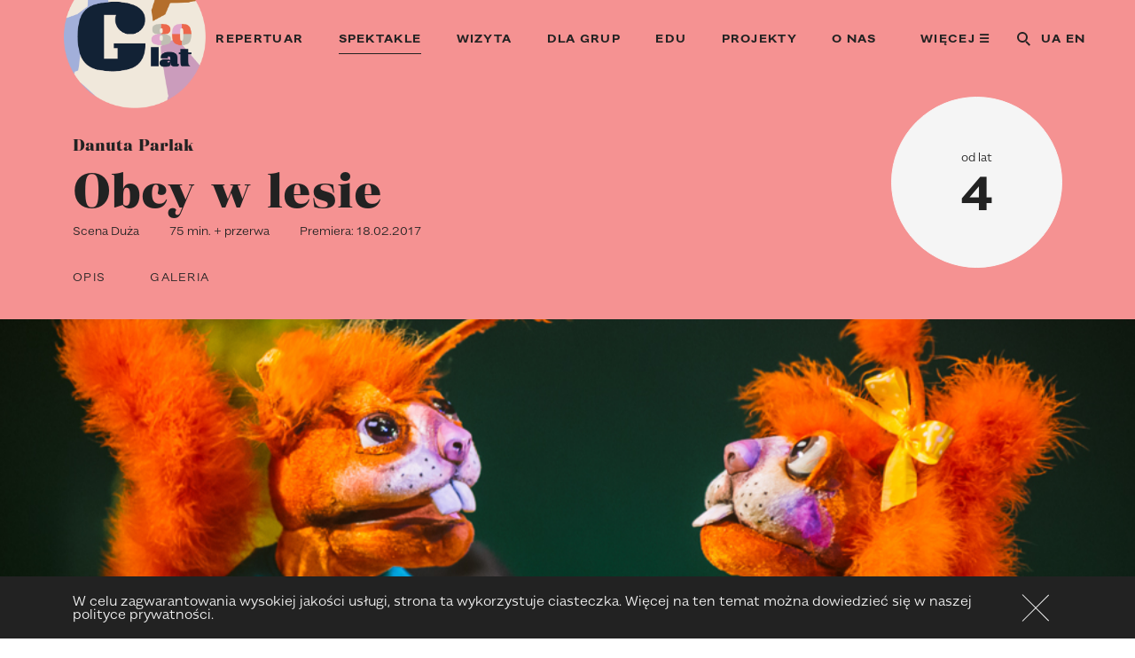

--- FILE ---
content_type: text/html; charset=UTF-8
request_url: https://teatrguliwer.pl/spektakl/obcy-w-lesie/
body_size: 12713
content:
<!DOCTYPE html>
<html dir="ltr" lang="pl-PL" prefix="og: https://ogp.me/ns#">
<head>
	<meta charset="utf-8">
	<meta http-equiv="X-UA-Compatible" content="IE=edge,chrome=1">
	<meta name="description" content="">
	<meta name="viewport" content="width=device-width, initial-scale=1">
	<title>Obcy w lesie - Teatr Lalek Guliwer</title>

		<!-- All in One SEO 4.9.1.1 - aioseo.com -->
	<meta name="description" content="„Obcy w lesie” to historia o mieszkańcach lasu zaniepokojonych pojawieniem się w okolicy kogoś nowego. Ciąg niefortunnych zdarzeń wzbudza w bohaterach nieufność i niechęć do tajemniczego, nieproszonego gościa. Kim jest obcy? I czy to on winny jest wszystkich zdarzeniom, które przytrafiają się leśnym zwierzętom?" />
	<meta name="robots" content="max-image-preview:large" />
	<link rel="canonical" href="https://teatrguliwer.pl/spektakl/obcy-w-lesie/" />
	<meta name="generator" content="All in One SEO (AIOSEO) 4.9.1.1" />
		<meta property="og:locale" content="pl_PL" />
		<meta property="og:site_name" content="Teatr Lalek Guliwer - Instytucja Kulturym.st. Warszawy" />
		<meta property="og:type" content="article" />
		<meta property="og:title" content="Obcy w lesie - Teatr Lalek Guliwer" />
		<meta property="og:description" content="„Obcy w lesie” to historia o mieszkańcach lasu zaniepokojonych pojawieniem się w okolicy kogoś nowego. Ciąg niefortunnych zdarzeń wzbudza w bohaterach nieufność i niechęć do tajemniczego, nieproszonego gościa. Kim jest obcy? I czy to on winny jest wszystkich zdarzeniom, które przytrafiają się leśnym zwierzętom?" />
		<meta property="og:url" content="https://teatrguliwer.pl/spektakl/obcy-w-lesie/" />
		<meta property="article:published_time" content="2019-11-21T15:49:14+00:00" />
		<meta property="article:modified_time" content="2025-02-17T21:07:09+00:00" />
		<meta name="twitter:card" content="summary_large_image" />
		<meta name="twitter:title" content="Obcy w lesie - Teatr Lalek Guliwer" />
		<meta name="twitter:description" content="„Obcy w lesie” to historia o mieszkańcach lasu zaniepokojonych pojawieniem się w okolicy kogoś nowego. Ciąg niefortunnych zdarzeń wzbudza w bohaterach nieufność i niechęć do tajemniczego, nieproszonego gościa. Kim jest obcy? I czy to on winny jest wszystkich zdarzeniom, które przytrafiają się leśnym zwierzętom?" />
		<script type="application/ld+json" class="aioseo-schema">
			{"@context":"https:\/\/schema.org","@graph":[{"@type":"BreadcrumbList","@id":"https:\/\/teatrguliwer.pl\/spektakl\/obcy-w-lesie\/#breadcrumblist","itemListElement":[{"@type":"ListItem","@id":"https:\/\/teatrguliwer.pl#listItem","position":1,"name":"Home","item":"https:\/\/teatrguliwer.pl","nextItem":{"@type":"ListItem","@id":"https:\/\/teatrguliwer.pl\/spektakle\/#listItem","name":"Spektakle"}},{"@type":"ListItem","@id":"https:\/\/teatrguliwer.pl\/spektakle\/#listItem","position":2,"name":"Spektakle","item":"https:\/\/teatrguliwer.pl\/spektakle\/","nextItem":{"@type":"ListItem","@id":"https:\/\/teatrguliwer.pl\/tag\/tajemnica\/#listItem","name":"tajemnica"},"previousItem":{"@type":"ListItem","@id":"https:\/\/teatrguliwer.pl#listItem","name":"Home"}},{"@type":"ListItem","@id":"https:\/\/teatrguliwer.pl\/tag\/tajemnica\/#listItem","position":3,"name":"tajemnica","item":"https:\/\/teatrguliwer.pl\/tag\/tajemnica\/","nextItem":{"@type":"ListItem","@id":"https:\/\/teatrguliwer.pl\/spektakl\/obcy-w-lesie\/#listItem","name":"Obcy w lesie"},"previousItem":{"@type":"ListItem","@id":"https:\/\/teatrguliwer.pl\/spektakle\/#listItem","name":"Spektakle"}},{"@type":"ListItem","@id":"https:\/\/teatrguliwer.pl\/spektakl\/obcy-w-lesie\/#listItem","position":4,"name":"Obcy w lesie","previousItem":{"@type":"ListItem","@id":"https:\/\/teatrguliwer.pl\/tag\/tajemnica\/#listItem","name":"tajemnica"}}]},{"@type":"Organization","@id":"https:\/\/teatrguliwer.pl\/#organization","name":"Teatr Lalek Guliwer","description":"Instytucja Kulturym.st. Warszawy","url":"https:\/\/teatrguliwer.pl\/"},{"@type":"WebPage","@id":"https:\/\/teatrguliwer.pl\/spektakl\/obcy-w-lesie\/#webpage","url":"https:\/\/teatrguliwer.pl\/spektakl\/obcy-w-lesie\/","name":"Obcy w lesie - Teatr Lalek Guliwer","description":"\u201eObcy w lesie\u201d to historia o mieszka\u0144cach lasu zaniepokojonych pojawieniem si\u0119 w okolicy kogo\u015b nowego. Ci\u0105g niefortunnych zdarze\u0144 wzbudza w bohaterach nieufno\u015b\u0107 i niech\u0119\u0107 do tajemniczego, nieproszonego go\u015bcia. Kim jest obcy? I czy to on winny jest wszystkich zdarzeniom, kt\u00f3re przytrafiaj\u0105 si\u0119 le\u015bnym zwierz\u0119tom?","inLanguage":"pl-PL","isPartOf":{"@id":"https:\/\/teatrguliwer.pl\/#website"},"breadcrumb":{"@id":"https:\/\/teatrguliwer.pl\/spektakl\/obcy-w-lesie\/#breadcrumblist"},"image":{"@type":"ImageObject","url":"https:\/\/teatrguliwer.pl\/wp-content\/uploads\/2019\/11\/Obcy-w-lesie-fot_Bartek_Warzecha_Te_8406.jpg","@id":"https:\/\/teatrguliwer.pl\/spektakl\/obcy-w-lesie\/#mainImage","width":1000,"height":667},"primaryImageOfPage":{"@id":"https:\/\/teatrguliwer.pl\/spektakl\/obcy-w-lesie\/#mainImage"},"datePublished":"2019-11-21T16:49:14+01:00","dateModified":"2025-02-17T22:07:09+01:00"},{"@type":"WebSite","@id":"https:\/\/teatrguliwer.pl\/#website","url":"https:\/\/teatrguliwer.pl\/","name":"Teatr Lalek Guliwer","description":"Instytucja Kulturym.st. Warszawy","inLanguage":"pl-PL","publisher":{"@id":"https:\/\/teatrguliwer.pl\/#organization"}}]}
		</script>
		<!-- All in One SEO -->

<link rel="alternate" href="https://teatrguliwer.pl/uk/spektakl/%d1%87%d1%83%d0%b6%d0%b8%d0%b9-%d1%83-%d0%bb%d1%96%d1%81%d1%96/" hreflang="uk" />
<link rel="alternate" href="https://teatrguliwer.pl/spektakl/obcy-w-lesie/" hreflang="pl" />
<link rel="alternate" href="https://teatrguliwer.pl/en/show/a-stranger-in-the-woods/" hreflang="en" />
<style id='wp-img-auto-sizes-contain-inline-css' type='text/css'>
img:is([sizes=auto i],[sizes^="auto," i]){contain-intrinsic-size:3000px 1500px}
/*# sourceURL=wp-img-auto-sizes-contain-inline-css */
</style>
<style id='wp-block-library-inline-css' type='text/css'>
:root{--wp-block-synced-color:#7a00df;--wp-block-synced-color--rgb:122,0,223;--wp-bound-block-color:var(--wp-block-synced-color);--wp-editor-canvas-background:#ddd;--wp-admin-theme-color:#007cba;--wp-admin-theme-color--rgb:0,124,186;--wp-admin-theme-color-darker-10:#006ba1;--wp-admin-theme-color-darker-10--rgb:0,107,160.5;--wp-admin-theme-color-darker-20:#005a87;--wp-admin-theme-color-darker-20--rgb:0,90,135;--wp-admin-border-width-focus:2px}@media (min-resolution:192dpi){:root{--wp-admin-border-width-focus:1.5px}}.wp-element-button{cursor:pointer}:root .has-very-light-gray-background-color{background-color:#eee}:root .has-very-dark-gray-background-color{background-color:#313131}:root .has-very-light-gray-color{color:#eee}:root .has-very-dark-gray-color{color:#313131}:root .has-vivid-green-cyan-to-vivid-cyan-blue-gradient-background{background:linear-gradient(135deg,#00d084,#0693e3)}:root .has-purple-crush-gradient-background{background:linear-gradient(135deg,#34e2e4,#4721fb 50%,#ab1dfe)}:root .has-hazy-dawn-gradient-background{background:linear-gradient(135deg,#faaca8,#dad0ec)}:root .has-subdued-olive-gradient-background{background:linear-gradient(135deg,#fafae1,#67a671)}:root .has-atomic-cream-gradient-background{background:linear-gradient(135deg,#fdd79a,#004a59)}:root .has-nightshade-gradient-background{background:linear-gradient(135deg,#330968,#31cdcf)}:root .has-midnight-gradient-background{background:linear-gradient(135deg,#020381,#2874fc)}:root{--wp--preset--font-size--normal:16px;--wp--preset--font-size--huge:42px}.has-regular-font-size{font-size:1em}.has-larger-font-size{font-size:2.625em}.has-normal-font-size{font-size:var(--wp--preset--font-size--normal)}.has-huge-font-size{font-size:var(--wp--preset--font-size--huge)}.has-text-align-center{text-align:center}.has-text-align-left{text-align:left}.has-text-align-right{text-align:right}.has-fit-text{white-space:nowrap!important}#end-resizable-editor-section{display:none}.aligncenter{clear:both}.items-justified-left{justify-content:flex-start}.items-justified-center{justify-content:center}.items-justified-right{justify-content:flex-end}.items-justified-space-between{justify-content:space-between}.screen-reader-text{border:0;clip-path:inset(50%);height:1px;margin:-1px;overflow:hidden;padding:0;position:absolute;width:1px;word-wrap:normal!important}.screen-reader-text:focus{background-color:#ddd;clip-path:none;color:#444;display:block;font-size:1em;height:auto;left:5px;line-height:normal;padding:15px 23px 14px;text-decoration:none;top:5px;width:auto;z-index:100000}html :where(.has-border-color){border-style:solid}html :where([style*=border-top-color]){border-top-style:solid}html :where([style*=border-right-color]){border-right-style:solid}html :where([style*=border-bottom-color]){border-bottom-style:solid}html :where([style*=border-left-color]){border-left-style:solid}html :where([style*=border-width]){border-style:solid}html :where([style*=border-top-width]){border-top-style:solid}html :where([style*=border-right-width]){border-right-style:solid}html :where([style*=border-bottom-width]){border-bottom-style:solid}html :where([style*=border-left-width]){border-left-style:solid}html :where(img[class*=wp-image-]){height:auto;max-width:100%}:where(figure){margin:0 0 1em}html :where(.is-position-sticky){--wp-admin--admin-bar--position-offset:var(--wp-admin--admin-bar--height,0px)}@media screen and (max-width:600px){html :where(.is-position-sticky){--wp-admin--admin-bar--position-offset:0px}}

/*# sourceURL=wp-block-library-inline-css */
</style><style id='global-styles-inline-css' type='text/css'>
:root{--wp--preset--aspect-ratio--square: 1;--wp--preset--aspect-ratio--4-3: 4/3;--wp--preset--aspect-ratio--3-4: 3/4;--wp--preset--aspect-ratio--3-2: 3/2;--wp--preset--aspect-ratio--2-3: 2/3;--wp--preset--aspect-ratio--16-9: 16/9;--wp--preset--aspect-ratio--9-16: 9/16;--wp--preset--color--black: #000000;--wp--preset--color--cyan-bluish-gray: #abb8c3;--wp--preset--color--white: #ffffff;--wp--preset--color--pale-pink: #f78da7;--wp--preset--color--vivid-red: #cf2e2e;--wp--preset--color--luminous-vivid-orange: #ff6900;--wp--preset--color--luminous-vivid-amber: #fcb900;--wp--preset--color--light-green-cyan: #7bdcb5;--wp--preset--color--vivid-green-cyan: #00d084;--wp--preset--color--pale-cyan-blue: #8ed1fc;--wp--preset--color--vivid-cyan-blue: #0693e3;--wp--preset--color--vivid-purple: #9b51e0;--wp--preset--gradient--vivid-cyan-blue-to-vivid-purple: linear-gradient(135deg,rgb(6,147,227) 0%,rgb(155,81,224) 100%);--wp--preset--gradient--light-green-cyan-to-vivid-green-cyan: linear-gradient(135deg,rgb(122,220,180) 0%,rgb(0,208,130) 100%);--wp--preset--gradient--luminous-vivid-amber-to-luminous-vivid-orange: linear-gradient(135deg,rgb(252,185,0) 0%,rgb(255,105,0) 100%);--wp--preset--gradient--luminous-vivid-orange-to-vivid-red: linear-gradient(135deg,rgb(255,105,0) 0%,rgb(207,46,46) 100%);--wp--preset--gradient--very-light-gray-to-cyan-bluish-gray: linear-gradient(135deg,rgb(238,238,238) 0%,rgb(169,184,195) 100%);--wp--preset--gradient--cool-to-warm-spectrum: linear-gradient(135deg,rgb(74,234,220) 0%,rgb(151,120,209) 20%,rgb(207,42,186) 40%,rgb(238,44,130) 60%,rgb(251,105,98) 80%,rgb(254,248,76) 100%);--wp--preset--gradient--blush-light-purple: linear-gradient(135deg,rgb(255,206,236) 0%,rgb(152,150,240) 100%);--wp--preset--gradient--blush-bordeaux: linear-gradient(135deg,rgb(254,205,165) 0%,rgb(254,45,45) 50%,rgb(107,0,62) 100%);--wp--preset--gradient--luminous-dusk: linear-gradient(135deg,rgb(255,203,112) 0%,rgb(199,81,192) 50%,rgb(65,88,208) 100%);--wp--preset--gradient--pale-ocean: linear-gradient(135deg,rgb(255,245,203) 0%,rgb(182,227,212) 50%,rgb(51,167,181) 100%);--wp--preset--gradient--electric-grass: linear-gradient(135deg,rgb(202,248,128) 0%,rgb(113,206,126) 100%);--wp--preset--gradient--midnight: linear-gradient(135deg,rgb(2,3,129) 0%,rgb(40,116,252) 100%);--wp--preset--font-size--small: 13px;--wp--preset--font-size--medium: 20px;--wp--preset--font-size--large: 36px;--wp--preset--font-size--x-large: 42px;--wp--preset--spacing--20: 0.44rem;--wp--preset--spacing--30: 0.67rem;--wp--preset--spacing--40: 1rem;--wp--preset--spacing--50: 1.5rem;--wp--preset--spacing--60: 2.25rem;--wp--preset--spacing--70: 3.38rem;--wp--preset--spacing--80: 5.06rem;--wp--preset--shadow--natural: 6px 6px 9px rgba(0, 0, 0, 0.2);--wp--preset--shadow--deep: 12px 12px 50px rgba(0, 0, 0, 0.4);--wp--preset--shadow--sharp: 6px 6px 0px rgba(0, 0, 0, 0.2);--wp--preset--shadow--outlined: 6px 6px 0px -3px rgb(255, 255, 255), 6px 6px rgb(0, 0, 0);--wp--preset--shadow--crisp: 6px 6px 0px rgb(0, 0, 0);}:where(.is-layout-flex){gap: 0.5em;}:where(.is-layout-grid){gap: 0.5em;}body .is-layout-flex{display: flex;}.is-layout-flex{flex-wrap: wrap;align-items: center;}.is-layout-flex > :is(*, div){margin: 0;}body .is-layout-grid{display: grid;}.is-layout-grid > :is(*, div){margin: 0;}:where(.wp-block-columns.is-layout-flex){gap: 2em;}:where(.wp-block-columns.is-layout-grid){gap: 2em;}:where(.wp-block-post-template.is-layout-flex){gap: 1.25em;}:where(.wp-block-post-template.is-layout-grid){gap: 1.25em;}.has-black-color{color: var(--wp--preset--color--black) !important;}.has-cyan-bluish-gray-color{color: var(--wp--preset--color--cyan-bluish-gray) !important;}.has-white-color{color: var(--wp--preset--color--white) !important;}.has-pale-pink-color{color: var(--wp--preset--color--pale-pink) !important;}.has-vivid-red-color{color: var(--wp--preset--color--vivid-red) !important;}.has-luminous-vivid-orange-color{color: var(--wp--preset--color--luminous-vivid-orange) !important;}.has-luminous-vivid-amber-color{color: var(--wp--preset--color--luminous-vivid-amber) !important;}.has-light-green-cyan-color{color: var(--wp--preset--color--light-green-cyan) !important;}.has-vivid-green-cyan-color{color: var(--wp--preset--color--vivid-green-cyan) !important;}.has-pale-cyan-blue-color{color: var(--wp--preset--color--pale-cyan-blue) !important;}.has-vivid-cyan-blue-color{color: var(--wp--preset--color--vivid-cyan-blue) !important;}.has-vivid-purple-color{color: var(--wp--preset--color--vivid-purple) !important;}.has-black-background-color{background-color: var(--wp--preset--color--black) !important;}.has-cyan-bluish-gray-background-color{background-color: var(--wp--preset--color--cyan-bluish-gray) !important;}.has-white-background-color{background-color: var(--wp--preset--color--white) !important;}.has-pale-pink-background-color{background-color: var(--wp--preset--color--pale-pink) !important;}.has-vivid-red-background-color{background-color: var(--wp--preset--color--vivid-red) !important;}.has-luminous-vivid-orange-background-color{background-color: var(--wp--preset--color--luminous-vivid-orange) !important;}.has-luminous-vivid-amber-background-color{background-color: var(--wp--preset--color--luminous-vivid-amber) !important;}.has-light-green-cyan-background-color{background-color: var(--wp--preset--color--light-green-cyan) !important;}.has-vivid-green-cyan-background-color{background-color: var(--wp--preset--color--vivid-green-cyan) !important;}.has-pale-cyan-blue-background-color{background-color: var(--wp--preset--color--pale-cyan-blue) !important;}.has-vivid-cyan-blue-background-color{background-color: var(--wp--preset--color--vivid-cyan-blue) !important;}.has-vivid-purple-background-color{background-color: var(--wp--preset--color--vivid-purple) !important;}.has-black-border-color{border-color: var(--wp--preset--color--black) !important;}.has-cyan-bluish-gray-border-color{border-color: var(--wp--preset--color--cyan-bluish-gray) !important;}.has-white-border-color{border-color: var(--wp--preset--color--white) !important;}.has-pale-pink-border-color{border-color: var(--wp--preset--color--pale-pink) !important;}.has-vivid-red-border-color{border-color: var(--wp--preset--color--vivid-red) !important;}.has-luminous-vivid-orange-border-color{border-color: var(--wp--preset--color--luminous-vivid-orange) !important;}.has-luminous-vivid-amber-border-color{border-color: var(--wp--preset--color--luminous-vivid-amber) !important;}.has-light-green-cyan-border-color{border-color: var(--wp--preset--color--light-green-cyan) !important;}.has-vivid-green-cyan-border-color{border-color: var(--wp--preset--color--vivid-green-cyan) !important;}.has-pale-cyan-blue-border-color{border-color: var(--wp--preset--color--pale-cyan-blue) !important;}.has-vivid-cyan-blue-border-color{border-color: var(--wp--preset--color--vivid-cyan-blue) !important;}.has-vivid-purple-border-color{border-color: var(--wp--preset--color--vivid-purple) !important;}.has-vivid-cyan-blue-to-vivid-purple-gradient-background{background: var(--wp--preset--gradient--vivid-cyan-blue-to-vivid-purple) !important;}.has-light-green-cyan-to-vivid-green-cyan-gradient-background{background: var(--wp--preset--gradient--light-green-cyan-to-vivid-green-cyan) !important;}.has-luminous-vivid-amber-to-luminous-vivid-orange-gradient-background{background: var(--wp--preset--gradient--luminous-vivid-amber-to-luminous-vivid-orange) !important;}.has-luminous-vivid-orange-to-vivid-red-gradient-background{background: var(--wp--preset--gradient--luminous-vivid-orange-to-vivid-red) !important;}.has-very-light-gray-to-cyan-bluish-gray-gradient-background{background: var(--wp--preset--gradient--very-light-gray-to-cyan-bluish-gray) !important;}.has-cool-to-warm-spectrum-gradient-background{background: var(--wp--preset--gradient--cool-to-warm-spectrum) !important;}.has-blush-light-purple-gradient-background{background: var(--wp--preset--gradient--blush-light-purple) !important;}.has-blush-bordeaux-gradient-background{background: var(--wp--preset--gradient--blush-bordeaux) !important;}.has-luminous-dusk-gradient-background{background: var(--wp--preset--gradient--luminous-dusk) !important;}.has-pale-ocean-gradient-background{background: var(--wp--preset--gradient--pale-ocean) !important;}.has-electric-grass-gradient-background{background: var(--wp--preset--gradient--electric-grass) !important;}.has-midnight-gradient-background{background: var(--wp--preset--gradient--midnight) !important;}.has-small-font-size{font-size: var(--wp--preset--font-size--small) !important;}.has-medium-font-size{font-size: var(--wp--preset--font-size--medium) !important;}.has-large-font-size{font-size: var(--wp--preset--font-size--large) !important;}.has-x-large-font-size{font-size: var(--wp--preset--font-size--x-large) !important;}
/*# sourceURL=global-styles-inline-css */
</style>

<style id='classic-theme-styles-inline-css' type='text/css'>
/*! This file is auto-generated */
.wp-block-button__link{color:#fff;background-color:#32373c;border-radius:9999px;box-shadow:none;text-decoration:none;padding:calc(.667em + 2px) calc(1.333em + 2px);font-size:1.125em}.wp-block-file__button{background:#32373c;color:#fff;text-decoration:none}
/*# sourceURL=/wp-includes/css/classic-themes.min.css */
</style>
<link rel='stylesheet' id='swiper-css' href='https://teatrguliwer.pl/wp-content/themes/guliwer/css/swiper.min.css?ver=4.4.1' type='text/css' media='all' />
<link rel='stylesheet' id='style-css' href='https://teatrguliwer.pl/wp-content/themes/guliwer/style.min.css?ver=0.2.23' type='text/css' media='all' />
<link rel='stylesheet' id='myfonts-css' href='https://teatrguliwer.pl/wp-content/themes/guliwer/fonts/MyFontsWebfontsKit.css?ver=0.2.12' type='text/css' media='all' />
<link rel='stylesheet' id='kolory-css' href='https://teatrguliwer.pl/wp-content/themes/guliwer/kolory.css?ver=0.1.7' type='text/css' media='all' />
<!--n2css--><!--n2js--><link rel='shortlink' href='https://teatrguliwer.pl/?p=66' />
<!-- HFCM by 99 Robots - Snippet # 1: Facebook pixel -->
<!-- Facebook Pixel Code -->
<script>
!function(f,b,e,v,n,t,s)
{if(f.fbq)return;n=f.fbq=function(){n.callMethod?
n.callMethod.apply(n,arguments):n.queue.push(arguments)};
if(!f._fbq)f._fbq=n;n.push=n;n.loaded=!0;n.version='2.0';
n.queue=[];t=b.createElement(e);t.async=!0;
t.src=v;s=b.getElementsByTagName(e)[0];
s.parentNode.insertBefore(t,s)}(window,document,'script',
'https://connect.facebook.net/en_US/fbevents.js');
fbq('init', '861761715058291');
fbq('track', 'PageView');
</script>
<noscript>
<img height="1" width="1" src="https://www.facebook.com/tr?id=861761715058291&ev=PageView&noscript=1"/>
</noscript>
<!-- End Facebook Pixel Code -->
<!-- /end HFCM by 99 Robots -->
<!-- HFCM by 99 Robots - Snippet # 2: GetResponse -->
<!-- GetResponse Analytics -->
	<script type="text/javascript">
  (function(m, o, n, t, e, r, _){
          m['__GetResponseAnalyticsObject'] = e;m[e] = m[e] || function() {(m[e].q = m[e].q || []).push(arguments)};
          r = o.createElement(n);_ = o.getElementsByTagName(n)[0];r.async = 1;r.src = t;r.setAttribute('crossorigin', 'use-credentials');_.parentNode .insertBefore(r, _);
      })(window, document, 'script', 'https://ga.getresponse.com/script/cb1104cb-84fa-4492-a588-5e415eabe7a2/ga.js', 'GrTracking');
  </script>
<!-- End GetResponse Analytics -->
<!-- /end HFCM by 99 Robots -->
<link rel="icon" href="https://teatrguliwer.pl/wp-content/uploads/2023/05/cropped-LOGO-Guliwer-fav-1-32x32.png" sizes="32x32" />
<link rel="icon" href="https://teatrguliwer.pl/wp-content/uploads/2023/05/cropped-LOGO-Guliwer-fav-1-192x192.png" sizes="192x192" />
<link rel="apple-touch-icon" href="https://teatrguliwer.pl/wp-content/uploads/2023/05/cropped-LOGO-Guliwer-fav-1-180x180.png" />
<meta name="msapplication-TileImage" content="https://teatrguliwer.pl/wp-content/uploads/2023/05/cropped-LOGO-Guliwer-fav-1-270x270.png" />
	<style>
	:root {
    --active-color: var(--wiek-4-color, #fff)}
	</style>
		<!-- Global site tag (gtag.js) - Google Analytics -->
	<script async src="https://www.googletagmanager.com/gtag/js?id=G-5QXMVVZQD9"></script>
	<script>
		window.dataLayer = window.dataLayer || [];
		function gtag(){dataLayer.push(arguments);}
		gtag('js', new Date());

		gtag('config', 'G-5QXMVVZQD9');
	</script>

	<link rel='stylesheet' id='mediaelement-css' href='https://teatrguliwer.pl/wp-includes/js/mediaelement/mediaelementplayer-legacy.min.css?ver=4.2.17' type='text/css' media='all' />
<link rel='stylesheet' id='wp-mediaelement-css' href='https://teatrguliwer.pl/wp-includes/js/mediaelement/wp-mediaelement.min.css?ver=56ba4b9d0962a404fa1cc54eb04b9d4f' type='text/css' media='all' />
</head>

<body class="wp-singular spektakl-template-default single single-spektakl postid-66 wp-embed-responsive wp-theme-guliwer">


<header class="gul-main-header visible" id="gul-main-header" role="navigation">
    <div class="container">
    <div class="grid">


        <a class="gul-logo col-4 col-lg-2" href="https://teatrguliwer.pl/" id="gul-logo">
            <img src="https://teatrguliwer.pl/wp-content/themes/guliwer/img/logo-guliwer-80.png" alt="">
            <span class="visibly-hidden">Przejdź do strony głównej</span>
        </a>

        <div class="gul-nav-container col-16 col-lg-14">

            <ul id="menu-menu-glowne" class="gul-nav"><li id="menu-item-4474" class="menu-item menu-item-type-post_type menu-item-object-page menu-item-4474"><a href="https://teatrguliwer.pl/repertuar/#aktualne-daty" style="border-color: var(--repertuar-color)">Repertuar</a></li>
<li id="menu-item-4476" class="menu-item menu-item-type-post_type_archive menu-item-object-spektakl menu-item-4476 current-page-parent"><a href="https://teatrguliwer.pl/spektakle/" style="border-color: var(--spektakl-color)">Spektakle</a></li>
<li id="menu-item-4480" class="menu-item menu-item-type-post_type_archive menu-item-object-bilet menu-item-4480"><a href="https://teatrguliwer.pl/bilety/" style="border-color: var(--bilet-color)">Wizyta</a></li>
<li id="menu-item-4478" class="menu-item menu-item-type-post_type_archive menu-item-object-strefa menu-item-4478"><a href="https://teatrguliwer.pl/strefa-nauczyciela/" style="border-color: var(--strefa-color)">Dla grup</a></li>
<li id="menu-item-4479" class="menu-item menu-item-type-post_type_archive menu-item-object-edukacja menu-item-4479"><a href="https://teatrguliwer.pl/edukacja/" style="border-color: var(--edukacja-color)">Edu</a></li>
<li id="menu-item-5859" class="menu-item menu-item-type-custom menu-item-object-custom menu-item-5859"><a href="/projekty">Projekty</a></li>
<li id="menu-item-4481" class="menu-item menu-item-type-post_type_archive menu-item-object-o-nas menu-item-4481"><a href="https://teatrguliwer.pl/o-nas/" style="border-color: var(--o-nas-color)">O nas</a></li>
<li id="menu-item-5838" class="menu-item menu-item-type-custom menu-item-object-custom menu-item-has-children menu-item-5838"><a href="#">WIĘCEJ ☰</a>
<ul class="sub-menu">
	<li id="menu-item-4475" class="menu-item menu-item-type-post_type menu-item-object-page current_page_parent menu-item-4475"><a href="https://teatrguliwer.pl/aktualnosci/" style="border-color: var(--post-color)">News</a></li>
	<li id="menu-item-5858" class="menu-item menu-item-type-post_type menu-item-object-page menu-item-5858"><a href="https://teatrguliwer.pl/kultura-bez-barier/" style="border-color: var(--single521-color)">Dostępność</a></li>
	<li id="menu-item-6717" class="menu-item menu-item-type-post_type menu-item-object-page menu-item-6717"><a href="https://teatrguliwer.pl/strona-glowna/wolontariat/" style="border-color: var(--single6711-color)">Wolontariat</a></li>
	<li id="menu-item-5860" class="menu-item menu-item-type-custom menu-item-object-custom menu-item-5860"><a href="/spektakle/?arch">Archiwum</a></li>
	<li id="menu-item-6507" class="menu-item menu-item-type-post_type menu-item-object-page menu-item-6507"><a href="https://teatrguliwer.pl/kontakt/" style="border-color: var(--single6504-color)">Kontakt</a></li>
</ul>
</li>
</ul>
            <div class="gul-nav-buttons" id="gal-nav-buttons">

                <div class="gul-search-container">
                    <button id="gul-search-toggle" class="gul-search-toggle gul-unbutton" aria-controls="gul-search" aria-expanded="false">
                        <span class="visibly-hidden">Pokaż formularz wyszukiwania</span>
                        <span class="ico ico-mglass"></span>
                    </button>

                    <form class="gul-search-form" id="gul-search" action="https://teatrguliwer.pl/" method="get"><div class="wrapper"><div class="inside">
                        <label class="gul-label visibly-hidden" for="gul-search-input">Szukaj</label>
                        <input type="text" name="s" id="gul-search-input" class="gul-search-input gul-unbutton s" value="" placeholder="…" />
                        <button type="submit" class="gul-unbutton gul-search-button">
                            <span class="visibly-hidden">Szukaj</span>
                        </button>
                    </div></div></form>
                </div>

                                        <div class="gul-lang-container">

                                                    <a href="https://teatrguliwer.pl/uk/spektakl/%d1%87%d1%83%d0%b6%d0%b8%d0%b9-%d1%83-%d0%bb%d1%96%d1%81%d1%96/">ua</a>
                                                    <a href="https://teatrguliwer.pl/en/show/a-stranger-in-the-woods/">en</a>
                        
                        </div>
                    
            </div>
            
        </div>

        <button class="gul-nav-toggle gul-unbutton" id="gal-nav-toggle" type="button" data-toggle="collapse" aria-controls="gul-main-nav" aria-expanded="false" aria-label="Pokaż nawigację">
            <span class="ico ico-hamburger"></span>
            <span class="visibly-hidden">Pokaż nawigację</span>
        </button>

    </div>


    </div>
</header>
<main id="main" class="gul-main gul-single">
    <header class="gul-event-header-container" id="gul-event-header"><div class="container"><div class="grid">

        <div class="col-16 col-md-12 col-lg-7"><div class="gul-event-header">

            <h1>Obcy w lesie</h1>
                            <div class="autor"><span class="visibly-hidden">Autor: </span>Danuta Parlak</div>
            
                            <p class="metryczka">
                                        <span class="item">Scena Duża</span>
                                            <span class="item">75 min. + przerwa</span>
                                            <span class="item">Premiera: 18.02.2017</span>
                                            <span id="gulwiekod4" class="gul-wiek-pill gul-pill-big">
                            <span>Od lat <span class="number">4</span></span>
                        </span>
                                    </p>
                    </div></div>

    </div></div></header>

        <nav class="gul-event-nav-container" id="gul-event-nav"><div class="container"><div class="grid">

        <div class="col-16 col-lg-7"><ul class="gul-event-nav">
                            <li>
                    <a href="#opis">Opis</a>
                </li>
            
                            <li>
                    <a href="#galeria">Galeria</a>
                </li>
                    </ul></div>

    </div></div></nav>
    
            <figure class="gul-event-thumbnail gul-parallax-parent">
            <img width="1000" height="667" src="https://teatrguliwer.pl/wp-content/uploads/2019/11/Obcy-w-lesie-fot_Bartek_Warzecha_Te_8406.jpg" class="gul-parallax-background wp-post-image" alt="" decoding="async" loading="lazy" srcset="https://teatrguliwer.pl/wp-content/uploads/2019/11/Obcy-w-lesie-fot_Bartek_Warzecha_Te_8406.jpg 1000w, https://teatrguliwer.pl/wp-content/uploads/2019/11/Obcy-w-lesie-fot_Bartek_Warzecha_Te_8406-300x200.jpg 300w, https://teatrguliwer.pl/wp-content/uploads/2019/11/Obcy-w-lesie-fot_Bartek_Warzecha_Te_8406-768x512.jpg 768w, https://teatrguliwer.pl/wp-content/uploads/2019/11/Obcy-w-lesie-fot_Bartek_Warzecha_Te_8406-850x567.jpg 850w, https://teatrguliwer.pl/wp-content/uploads/2019/11/Obcy-w-lesie-fot_Bartek_Warzecha_Te_8406-780x520.jpg 780w, https://teatrguliwer.pl/wp-content/uploads/2019/11/Obcy-w-lesie-fot_Bartek_Warzecha_Te_8406-683x456.jpg 683w, https://teatrguliwer.pl/wp-content/uploads/2019/11/Obcy-w-lesie-fot_Bartek_Warzecha_Te_8406-3x2.jpg 3w" sizes="auto, (max-width: 1000px) 100vw, 1000px" />        </figure>
    
    <div class="gul-content-with-cloned-header" id="gul-content-with-cloned-header">
    <div class="gul-cloned-header" id="gul-cloned-header">

        <header class="gul-event-header-container"><div class="container"><div class="grid">

            <div class="col-16 col-md-12 col-lg-7"><div class="gul-event-header">

                <h1>Obcy w lesie</h1>
                                    <div class="autor"><span class="visibly-hidden">Autor: </span>Danuta Parlak</div>
                
                                            </div></div>

        </div></div></header>

                <nav class="gul-event-nav-container"><div class="container"><div class="grid">

            <div class="col-16 col-lg-7"><ul class="gul-event-nav">
                                    <li>
                        <a href="#opis">Opis</a>
                    </li>
                                                    <li>
                        <a href="#galeria">Galeria</a>
                    </li>
                            </ul></div>

        </div></div></nav>
            </div>


    <!-- Zajawka -->
    
    <!-- Repertuar -->
    

    <!-- Główna treść -->
        <div class="gul-event-container sans_serif"><div class="container"><div class="grid justify-center">
        <h3 class="visibly-hidden">Opis</h3>
        <div class="col-16 col-md-12 col-lg-7 offset-lg-9" id="opis"><div class="gul-event-content-wrapper">

            <div class="gul-event-content">
            <p>„Obcy w lesie” to historia o mieszkańcach lasu zaniepokojonych pojawieniem się w okolicy kogoś nowego. Ciąg niefortunnych zdarzeń wzbudza w bohaterach nieufność i niechęć do tajemniczego, nieproszonego gościa. Kim jest obcy? I czy to on winny jest wszystkich zdarzeniom, które przytrafiają się leśnym zwierzętom?<br />
Zapraszamy was do niezwykłego świata, w którym razem z Królikiem i Wiewiórkami możecie rozwiązać kryminalną zagadkę i dowiedzieć się, kim jest tytułowy obcy.</p>
<p>Spektakl to niezwykle mądra i pouczająca lekcja o tolerancji, nie tylko dla dzieci.<br />
Przedstawienie Ireneusza Maciejewskiego jest połączeniem żywego planu oraz muppetowych lalek – leśnych bohaterów opowieści. Książka „Obcy w lesie” Danuty Parlak, na podstawie której powstał tekst sztuki, została wyróżniona nagrodą Polskiej Sekcji iBbY 2015.</p>
<p>Spektakl dla widzów od lat 4.</p>
<p><a href="https://teatrguliwer.pl/wp-content/uploads/2019/11/Guliwer-Dostepny-Obcy-w-lesie.pdf"><img loading="lazy" decoding="async" class="alignleft size-large wp-image-7267" src="https://teatrguliwer.pl/wp-content/uploads/2024/02/opis-sensoryczny-1-1024x372.png" alt="" width="1024" height="372" srcset="https://teatrguliwer.pl/wp-content/uploads/2024/02/opis-sensoryczny-1-1024x372.png 1024w, https://teatrguliwer.pl/wp-content/uploads/2024/02/opis-sensoryczny-1-300x109.png 300w, https://teatrguliwer.pl/wp-content/uploads/2024/02/opis-sensoryczny-1-768x279.png 768w, https://teatrguliwer.pl/wp-content/uploads/2024/02/opis-sensoryczny-1-1536x559.png 1536w, https://teatrguliwer.pl/wp-content/uploads/2024/02/opis-sensoryczny-1-2048x745.png 2048w, https://teatrguliwer.pl/wp-content/uploads/2024/02/opis-sensoryczny-1-1920x698.png 1920w, https://teatrguliwer.pl/wp-content/uploads/2024/02/opis-sensoryczny-1-850x309.png 850w, https://teatrguliwer.pl/wp-content/uploads/2024/02/opis-sensoryczny-1-780x284.png 780w, https://teatrguliwer.pl/wp-content/uploads/2024/02/opis-sensoryczny-1-683x248.png 683w, https://teatrguliwer.pl/wp-content/uploads/2024/02/opis-sensoryczny-1-3x1.png 3w" sizes="auto, (max-width: 1024px) 100vw, 1024px" /></a></p>
<div style="width: 1920px;" class="wp-video"><video class="wp-video-shortcode" id="video-66-1" width="1920" height="1080" preload="metadata" controls="controls"><source type="video/mp4" src="https://teatrguliwer.pl/wp-content/uploads/2019/11/Obcy-w-lesie-2.mp4?_=1" /><a href="https://teatrguliwer.pl/wp-content/uploads/2019/11/Obcy-w-lesie-2.mp4">https://teatrguliwer.pl/wp-content/uploads/2019/11/Obcy-w-lesie-2.mp4</a></video></div>
<p>&nbsp;</p>
<p>&nbsp;</p>
            </div>

                        <div class="gul-sekcja"><div class="wrapper">
                <p>Reżyseria: Ireneusz Maciejewski<br />
Scenografia: Anna Chadaj<br />
Muzyka: Piotr Klimek<br />
Ruch sceniczny: Marta Bury<br />
Przygotowanie wokalne: Kamil Dominiak</p>
<p>Obsada: <a href="https://teatrguliwer.pl/aktor/katarzyna-brzozowska/">Katarzyna Brzozowska</a>, <a href="https://teatrguliwer.pl/aktor/tomasz-kowol/">Tomasz Kowol</a>, <a href="https://teatrguliwer.pl/aktor/izabella-kurazynska/">Izabella Kurażyńska</a>, <a href="https://teatrguliwer.pl/aktor/maciej-owczarzak/">Maciej Owczarzak,</a> <a href="https://teatrguliwer.pl/aktor/elzbieta-pejko/">Elżbieta Pejko</a>, <a href="https://teatrguliwer.pl/aktor/jacek-poninski/">Jacek Poniński</a>, <a href="https://teatrguliwer.pl/aktor/krzysztof-prygiel/">Krzysztof Prygiel</a>, <a href="https://teatrguliwer.pl/aktor/anna-przygoda/">Anna Przygoda</a>, <a href="https://teatrguliwer.pl/aktor/honorata-zajaczkowska/">Honorata Królikiewicz</a></p>
<p>Inspicjent: <a href="https://teatrguliwer.pl/aktor/jacek-poninski/">Jacek Poniński</a></p>
            </div></div>
            
            
                        <div class="gul-sekcja"><div class="wrapper"><p>Tagi:
                            <a href="https://teatrguliwer.pl/tag/tajemnica/ " rel="tag">tajemnica</a>
                            <a href="https://teatrguliwer.pl/tag/tolerancja/ " rel="tag">tolerancja</a>
                            <a href="https://teatrguliwer.pl/tag/bestseller-ksiazkowy/ " rel="tag">bestseller książkowy</a>
                            <a href="https://teatrguliwer.pl/tag/zwierzeta/ " rel="tag">zwierzęta</a>
                        </p>
            </div></div>
            
        </div></div>


    </div></div></div>


    <!-- Galeria -->
            <div class="gul-sticky">
            <h3 class="visibly-hidden">Galeria</h3>
            <div class="gul-galeria-container gul-sticky-child" id="galeria">
                <div class="container"><div class="wrapper">

                    <div class="swiper-container">

                        <div class="swiper-wrapper">

                            <div class="swiper-slide" title="fot. Bartek Warzecha"><img width="1000" height="667" src="https://teatrguliwer.pl/wp-content/uploads/2019/11/INTERNET_fot_Bartek_Warzecha_T�_DSC8038.jpg" class="attachment-slajd size-slajd" alt="" decoding="async" fetchpriority="high" srcset="https://teatrguliwer.pl/wp-content/uploads/2019/11/INTERNET_fot_Bartek_Warzecha_T�_DSC8038.jpg 1000w, https://teatrguliwer.pl/wp-content/uploads/2019/11/INTERNET_fot_Bartek_Warzecha_T�_DSC8038-300x200.jpg 300w, https://teatrguliwer.pl/wp-content/uploads/2019/11/INTERNET_fot_Bartek_Warzecha_T�_DSC8038-768x512.jpg 768w, https://teatrguliwer.pl/wp-content/uploads/2019/11/INTERNET_fot_Bartek_Warzecha_T�_DSC8038-850x567.jpg 850w, https://teatrguliwer.pl/wp-content/uploads/2019/11/INTERNET_fot_Bartek_Warzecha_T�_DSC8038-780x520.jpg 780w, https://teatrguliwer.pl/wp-content/uploads/2019/11/INTERNET_fot_Bartek_Warzecha_T�_DSC8038-683x456.jpg 683w, https://teatrguliwer.pl/wp-content/uploads/2019/11/INTERNET_fot_Bartek_Warzecha_T�_DSC8038-3x2.jpg 3w" sizes="(max-width: 1000px) 100vw, 1000px" /></div><div class="swiper-slide" title="fot. Bartek Warzecha"><img width="1000" height="666" src="https://teatrguliwer.pl/wp-content/uploads/2019/11/INTERNET_fot_Bartek_Warzecha_T�_DSC8115.jpg" class="attachment-slajd size-slajd" alt="" decoding="async" srcset="https://teatrguliwer.pl/wp-content/uploads/2019/11/INTERNET_fot_Bartek_Warzecha_T�_DSC8115.jpg 1000w, https://teatrguliwer.pl/wp-content/uploads/2019/11/INTERNET_fot_Bartek_Warzecha_T�_DSC8115-300x200.jpg 300w, https://teatrguliwer.pl/wp-content/uploads/2019/11/INTERNET_fot_Bartek_Warzecha_T�_DSC8115-768x511.jpg 768w, https://teatrguliwer.pl/wp-content/uploads/2019/11/INTERNET_fot_Bartek_Warzecha_T�_DSC8115-850x566.jpg 850w, https://teatrguliwer.pl/wp-content/uploads/2019/11/INTERNET_fot_Bartek_Warzecha_T�_DSC8115-780x519.jpg 780w, https://teatrguliwer.pl/wp-content/uploads/2019/11/INTERNET_fot_Bartek_Warzecha_T�_DSC8115-683x455.jpg 683w, https://teatrguliwer.pl/wp-content/uploads/2019/11/INTERNET_fot_Bartek_Warzecha_T�_DSC8115-3x2.jpg 3w" sizes="(max-width: 1000px) 100vw, 1000px" /></div><div class="swiper-slide" title="fot. Bartek Warzecha"><img width="1000" height="667" src="https://teatrguliwer.pl/wp-content/uploads/2019/11/INTERNET_fot_Bartek_Warzecha_T�_DSC8239.jpg" class="attachment-slajd size-slajd" alt="" decoding="async" srcset="https://teatrguliwer.pl/wp-content/uploads/2019/11/INTERNET_fot_Bartek_Warzecha_T�_DSC8239.jpg 1000w, https://teatrguliwer.pl/wp-content/uploads/2019/11/INTERNET_fot_Bartek_Warzecha_T�_DSC8239-300x200.jpg 300w, https://teatrguliwer.pl/wp-content/uploads/2019/11/INTERNET_fot_Bartek_Warzecha_T�_DSC8239-768x512.jpg 768w, https://teatrguliwer.pl/wp-content/uploads/2019/11/INTERNET_fot_Bartek_Warzecha_T�_DSC8239-850x567.jpg 850w, https://teatrguliwer.pl/wp-content/uploads/2019/11/INTERNET_fot_Bartek_Warzecha_T�_DSC8239-780x520.jpg 780w, https://teatrguliwer.pl/wp-content/uploads/2019/11/INTERNET_fot_Bartek_Warzecha_T�_DSC8239-683x456.jpg 683w, https://teatrguliwer.pl/wp-content/uploads/2019/11/INTERNET_fot_Bartek_Warzecha_T�_DSC8239-3x2.jpg 3w" sizes="(max-width: 1000px) 100vw, 1000px" /></div><div class="swiper-slide" title="fot. Bartek Warzecha"><img width="1000" height="667" src="https://teatrguliwer.pl/wp-content/uploads/2019/11/Obcy-w-lesie_fot_Bartek_Warzecha_T�_DSC8082.jpg" class="attachment-slajd size-slajd" alt="" decoding="async" loading="lazy" srcset="https://teatrguliwer.pl/wp-content/uploads/2019/11/Obcy-w-lesie_fot_Bartek_Warzecha_T�_DSC8082.jpg 1000w, https://teatrguliwer.pl/wp-content/uploads/2019/11/Obcy-w-lesie_fot_Bartek_Warzecha_T�_DSC8082-300x200.jpg 300w, https://teatrguliwer.pl/wp-content/uploads/2019/11/Obcy-w-lesie_fot_Bartek_Warzecha_T�_DSC8082-768x512.jpg 768w, https://teatrguliwer.pl/wp-content/uploads/2019/11/Obcy-w-lesie_fot_Bartek_Warzecha_T�_DSC8082-850x567.jpg 850w, https://teatrguliwer.pl/wp-content/uploads/2019/11/Obcy-w-lesie_fot_Bartek_Warzecha_T�_DSC8082-780x520.jpg 780w, https://teatrguliwer.pl/wp-content/uploads/2019/11/Obcy-w-lesie_fot_Bartek_Warzecha_T�_DSC8082-683x456.jpg 683w, https://teatrguliwer.pl/wp-content/uploads/2019/11/Obcy-w-lesie_fot_Bartek_Warzecha_T�_DSC8082-3x2.jpg 3w" sizes="auto, (max-width: 1000px) 100vw, 1000px" /></div><div class="swiper-slide" title="fot. Bartek Warzecha"><img width="666" height="1000" src="https://teatrguliwer.pl/wp-content/uploads/2019/11/INTERNET_fot_Bartek_Warzecha_T�_DSC8304.jpg" class="attachment-slajd size-slajd" alt="" decoding="async" loading="lazy" srcset="https://teatrguliwer.pl/wp-content/uploads/2019/11/INTERNET_fot_Bartek_Warzecha_T�_DSC8304.jpg 666w, https://teatrguliwer.pl/wp-content/uploads/2019/11/INTERNET_fot_Bartek_Warzecha_T�_DSC8304-200x300.jpg 200w, https://teatrguliwer.pl/wp-content/uploads/2019/11/INTERNET_fot_Bartek_Warzecha_T�_DSC8304-3x5.jpg 3w" sizes="auto, (max-width: 666px) 100vw, 666px" /></div><div class="swiper-slide" title="fot. Bartek Warzecha"><img width="1000" height="666" src="https://teatrguliwer.pl/wp-content/uploads/2019/11/Obcy-w-lesie-foto-Bartek-Warzecha.jpg" class="attachment-slajd size-slajd" alt="" decoding="async" loading="lazy" srcset="https://teatrguliwer.pl/wp-content/uploads/2019/11/Obcy-w-lesie-foto-Bartek-Warzecha.jpg 1000w, https://teatrguliwer.pl/wp-content/uploads/2019/11/Obcy-w-lesie-foto-Bartek-Warzecha-300x200.jpg 300w, https://teatrguliwer.pl/wp-content/uploads/2019/11/Obcy-w-lesie-foto-Bartek-Warzecha-768x511.jpg 768w, https://teatrguliwer.pl/wp-content/uploads/2019/11/Obcy-w-lesie-foto-Bartek-Warzecha-850x566.jpg 850w, https://teatrguliwer.pl/wp-content/uploads/2019/11/Obcy-w-lesie-foto-Bartek-Warzecha-780x519.jpg 780w, https://teatrguliwer.pl/wp-content/uploads/2019/11/Obcy-w-lesie-foto-Bartek-Warzecha-683x455.jpg 683w, https://teatrguliwer.pl/wp-content/uploads/2019/11/Obcy-w-lesie-foto-Bartek-Warzecha-3x2.jpg 3w" sizes="auto, (max-width: 1000px) 100vw, 1000px" /></div><div class="swiper-slide" title="INTERNET_fot_Bartek_Warzecha_Tę_DSC7515"><img width="1000" height="667" src="https://teatrguliwer.pl/wp-content/uploads/2019/11/INTERNET_fot_Bartek_Warzecha_Te_DSC7515.jpg" class="attachment-slajd size-slajd" alt="" decoding="async" loading="lazy" srcset="https://teatrguliwer.pl/wp-content/uploads/2019/11/INTERNET_fot_Bartek_Warzecha_Te_DSC7515.jpg 1000w, https://teatrguliwer.pl/wp-content/uploads/2019/11/INTERNET_fot_Bartek_Warzecha_Te_DSC7515-300x200.jpg 300w, https://teatrguliwer.pl/wp-content/uploads/2019/11/INTERNET_fot_Bartek_Warzecha_Te_DSC7515-768x512.jpg 768w, https://teatrguliwer.pl/wp-content/uploads/2019/11/INTERNET_fot_Bartek_Warzecha_Te_DSC7515-850x567.jpg 850w, https://teatrguliwer.pl/wp-content/uploads/2019/11/INTERNET_fot_Bartek_Warzecha_Te_DSC7515-780x520.jpg 780w, https://teatrguliwer.pl/wp-content/uploads/2019/11/INTERNET_fot_Bartek_Warzecha_Te_DSC7515-683x456.jpg 683w, https://teatrguliwer.pl/wp-content/uploads/2019/11/INTERNET_fot_Bartek_Warzecha_Te_DSC7515-3x2.jpg 3w" sizes="auto, (max-width: 1000px) 100vw, 1000px" /></div><div class="swiper-slide" title="INTERNET_fot_Bartek_Warzecha_Tę_DSC8206"><img width="1000" height="667" src="https://teatrguliwer.pl/wp-content/uploads/2019/11/INTERNET_fot_Bartek_Warzecha_Te_DSC8206.jpg" class="attachment-slajd size-slajd" alt="" decoding="async" loading="lazy" srcset="https://teatrguliwer.pl/wp-content/uploads/2019/11/INTERNET_fot_Bartek_Warzecha_Te_DSC8206.jpg 1000w, https://teatrguliwer.pl/wp-content/uploads/2019/11/INTERNET_fot_Bartek_Warzecha_Te_DSC8206-300x200.jpg 300w, https://teatrguliwer.pl/wp-content/uploads/2019/11/INTERNET_fot_Bartek_Warzecha_Te_DSC8206-768x512.jpg 768w, https://teatrguliwer.pl/wp-content/uploads/2019/11/INTERNET_fot_Bartek_Warzecha_Te_DSC8206-850x567.jpg 850w, https://teatrguliwer.pl/wp-content/uploads/2019/11/INTERNET_fot_Bartek_Warzecha_Te_DSC8206-780x520.jpg 780w, https://teatrguliwer.pl/wp-content/uploads/2019/11/INTERNET_fot_Bartek_Warzecha_Te_DSC8206-683x456.jpg 683w, https://teatrguliwer.pl/wp-content/uploads/2019/11/INTERNET_fot_Bartek_Warzecha_Te_DSC8206-3x2.jpg 3w" sizes="auto, (max-width: 1000px) 100vw, 1000px" /></div><div class="swiper-slide" title="INTERNET_fot_Bartek_Warzecha_Tę_DSC8229"><img width="1000" height="667" src="https://teatrguliwer.pl/wp-content/uploads/2019/11/INTERNET_fot_Bartek_Warzecha_Te_DSC8229.jpg" class="attachment-slajd size-slajd" alt="" decoding="async" loading="lazy" srcset="https://teatrguliwer.pl/wp-content/uploads/2019/11/INTERNET_fot_Bartek_Warzecha_Te_DSC8229.jpg 1000w, https://teatrguliwer.pl/wp-content/uploads/2019/11/INTERNET_fot_Bartek_Warzecha_Te_DSC8229-300x200.jpg 300w, https://teatrguliwer.pl/wp-content/uploads/2019/11/INTERNET_fot_Bartek_Warzecha_Te_DSC8229-768x512.jpg 768w, https://teatrguliwer.pl/wp-content/uploads/2019/11/INTERNET_fot_Bartek_Warzecha_Te_DSC8229-850x567.jpg 850w, https://teatrguliwer.pl/wp-content/uploads/2019/11/INTERNET_fot_Bartek_Warzecha_Te_DSC8229-780x520.jpg 780w, https://teatrguliwer.pl/wp-content/uploads/2019/11/INTERNET_fot_Bartek_Warzecha_Te_DSC8229-683x456.jpg 683w, https://teatrguliwer.pl/wp-content/uploads/2019/11/INTERNET_fot_Bartek_Warzecha_Te_DSC8229-3x2.jpg 3w" sizes="auto, (max-width: 1000px) 100vw, 1000px" /></div>
                        </div>

                        <div class="controls">
                            <div class="swiper-pagination"></div>

                            <div class="swiper-button-prev"></div>
                            <div class="swiper-button-next"></div>

                            <div class="swiper-info"></div>
                        </div>
                    </div>

                </div></div>
            </div>
        </div>
        

    <!-- Recenzje -->
        </div>

    </main>


<div class="gul-cookies" id="gul-cookies">
    <div class="container">
        <div class="grid">
            <div class="col-16 order-1 col-md-14 col-lg-15">
                <div class="content">
                    <p>W celu zagwarantowania wysokiej jakości usługi, strona ta wykorzystuje ciasteczka. Więcej na ten temat można dowiedzieć się w naszej polityce prywatności.</p>
                </div>
            </div>
            <div class="col-16 order-0 col-md-2 order-md-2 col-lg-1 button">
                <div class="wrapper">
                <button class="gul-close-button gul-unbutton"><span class="visibly-hidden">Zamknij</span></button>
                </div>
            </div>
        </div>
    </div>
</div>


<footer class="gul-footer">
    <div class="container"><div class="grid">
        <div class="col-16 col-md-6 offset-md-4 order-md-2 col-lg-4">
                        <span class="gul-getresponse">
            <getresponse-form form-id="29166aec-95eb-4691-aa32-98eff93d3cc6" e="0" id="getresponse"></getresponse-form>
            <span>


            <div class="gul-links">
            <ul id="menu-stopka-1" class=""><li id="menu-item-8214" class="menu-item menu-item-type-custom menu-item-object-custom menu-item-8214"><a href="https://teatrguliwer.pl/kontakt/">Kontakt</a></li>
<li id="menu-item-671" class="menu-item menu-item-type-post_type menu-item-object-page menu-item-671"><a href="https://teatrguliwer.pl/dla-mediow/">Dla mediów</a></li>
<li id="menu-item-1758" class="menu-item menu-item-type-post_type menu-item-object-page menu-item-1758"><a href="https://teatrguliwer.pl/partnerzy-patroni/">Partnerzy/Sąsiedzi</a></li>
<li id="menu-item-4265" class="menu-item menu-item-type-custom menu-item-object-custom menu-item-4265"><a href="https://teatrguliwer.pl/spektakle/?arch">Spektakle archiwalne</a></li>
<li id="menu-item-7786" class="menu-item menu-item-type-post_type menu-item-object-page menu-item-7786"><a href="https://teatrguliwer.pl/ustawa-o-standardach-ochrony-maloletnich/">Ustawa o standardach ochrony małoletnich</a></li>
</ul>            <ul id="menu-stopka-2" class=""><li id="menu-item-1036" class="menu-item menu-item-type-post_type menu-item-object-page menu-item-1036"><a href="https://teatrguliwer.pl/deklaracja-dostepnosci/">Deklaracja dostępności</a></li>
<li id="menu-item-1037" class="menu-item menu-item-type-post_type menu-item-object-page menu-item-1037"><a target="_blank" href="https://teatrguliwer.pl/przetargi-ogloszenia/">Przetargi / Ogłoszenia / Praca</a></li>
<li id="menu-item-1038" class="menu-item menu-item-type-post_type menu-item-object-page menu-item-1038"><a href="https://teatrguliwer.pl/kultura-bez-barier/">Dostępność</a></li>
<li id="menu-item-1048" class="menu-item menu-item-type-custom menu-item-object-custom menu-item-1048"><a target="_blank" href="http://guliwer-bip.nowybip.pl">BIP</a></li>
<li id="menu-item-4484" class="menu-item menu-item-type-post_type menu-item-object-page menu-item-4484"><a href="https://teatrguliwer.pl/rodo/">Polityka Prywatności</a></li>
</ul>                        </div>
            <div class="gul-logotypy">
                                <div class="gul-logotyp">
                    <img width="850" height="765" src="https://teatrguliwer.pl/wp-content/uploads/2025/01/RM_logo_black-850x765.png" class="attachment-med size-med" alt="" decoding="async" loading="lazy" srcset="https://teatrguliwer.pl/wp-content/uploads/2025/01/RM_logo_black-850x765.png 850w, https://teatrguliwer.pl/wp-content/uploads/2025/01/RM_logo_black-300x270.png 300w, https://teatrguliwer.pl/wp-content/uploads/2025/01/RM_logo_black-1024x921.png 1024w, https://teatrguliwer.pl/wp-content/uploads/2025/01/RM_logo_black-768x691.png 768w, https://teatrguliwer.pl/wp-content/uploads/2025/01/RM_logo_black-1536x1382.png 1536w, https://teatrguliwer.pl/wp-content/uploads/2025/01/RM_logo_black-1920x1727.png 1920w, https://teatrguliwer.pl/wp-content/uploads/2025/01/RM_logo_black-780x702.png 780w, https://teatrguliwer.pl/wp-content/uploads/2025/01/RM_logo_black-683x614.png 683w, https://teatrguliwer.pl/wp-content/uploads/2025/01/RM_logo_black-3x3.png 3w, https://teatrguliwer.pl/wp-content/uploads/2025/01/RM_logo_black.png 2000w" sizes="auto, (max-width: 850px) 100vw, 850px" />                </div>
                            </div>
        </div>

        <div class="col-16 col-md-6 order-md-1">
            <div class="gul-adres">
                                <p class="name">Teatr Lalek Guliwer</p>
                <p>
                    <!-- <span class="strong">
                                            </span><br /> -->
                    <br />
                    <p><a href="https://www.google.pl/maps/place/R%C3%B3%C5%BCana+16,+02-548+Warszawa/@52.2032762,21.0089108,14z/data=!4m5!3m4!1s0x471eccd81bcae8e5:0xde772ac616092fa0!8m2!3d52.2031579!4d21.0195109" target="_blank" rel="noopener">ul. Różana 16 </a><br />02-548 Warszawa<br />tel. 22 845-16-76/77</p><p>NIP 525-000-96-48<br />REGON 000277687</p>                   <br />
                </p>
                <ul id="menu-portale-spolecznosciowe-pl" class="gul-social-links"><li id="menu-item-47" class="menu-item menu-item-type-custom menu-item-object-custom menu-item-47"><a target="_blank" href="https://www.facebook.com/Teatr-Lalek-Guliwer-175106189207384/">facebook</a></li>
<li id="menu-item-48" class="menu-item menu-item-type-custom menu-item-object-custom menu-item-48"><a target="_blank" href="https://www.youtube.com/channel/UCGV-TcepCSswMcRXAUt7nyw">youtube</a></li>
<li id="menu-item-3201" class="menu-item menu-item-type-custom menu-item-object-custom menu-item-3201"><a target="_blank" href="https://www.instagram.com/teatrguliwer/">instagram</a></li>
<li id="menu-item-8565" class="menu-item menu-item-type-custom menu-item-object-custom menu-item-8565"><a href="https://open.spotify.com/artist/3tm9tb96rRZYgPDbuamnUD">spotify</a></li>
</ul>            </div>
            <div class="gul-logotypy">
                                <div class="gul-logotyp">
                    <img width="850" height="571" src="https://teatrguliwer.pl/wp-content/uploads/2023/01/Warszawa-znak-RGB-instytucja_kultury-czarny-850x571.png" class="attachment-med size-med" alt="" decoding="async" loading="lazy" srcset="https://teatrguliwer.pl/wp-content/uploads/2023/01/Warszawa-znak-RGB-instytucja_kultury-czarny-850x571.png 850w, https://teatrguliwer.pl/wp-content/uploads/2023/01/Warszawa-znak-RGB-instytucja_kultury-czarny-300x202.png 300w, https://teatrguliwer.pl/wp-content/uploads/2023/01/Warszawa-znak-RGB-instytucja_kultury-czarny-1024x688.png 1024w, https://teatrguliwer.pl/wp-content/uploads/2023/01/Warszawa-znak-RGB-instytucja_kultury-czarny-768x516.png 768w, https://teatrguliwer.pl/wp-content/uploads/2023/01/Warszawa-znak-RGB-instytucja_kultury-czarny-1536x1032.png 1536w, https://teatrguliwer.pl/wp-content/uploads/2023/01/Warszawa-znak-RGB-instytucja_kultury-czarny-2048x1376.png 2048w, https://teatrguliwer.pl/wp-content/uploads/2023/01/Warszawa-znak-RGB-instytucja_kultury-czarny-1920x1290.png 1920w, https://teatrguliwer.pl/wp-content/uploads/2023/01/Warszawa-znak-RGB-instytucja_kultury-czarny-780x524.png 780w, https://teatrguliwer.pl/wp-content/uploads/2023/01/Warszawa-znak-RGB-instytucja_kultury-czarny-683x459.png 683w, https://teatrguliwer.pl/wp-content/uploads/2023/01/Warszawa-znak-RGB-instytucja_kultury-czarny-3x2.png 3w, https://teatrguliwer.pl/wp-content/uploads/2023/01/Warszawa-znak-RGB-instytucja_kultury-czarny.png 2465w" sizes="auto, (max-width: 850px) 100vw, 850px" />                </div>
                            </div>
        </div>

    </div></div>
</footer>

<script type="speculationrules">
{"prefetch":[{"source":"document","where":{"and":[{"href_matches":"/*"},{"not":{"href_matches":["/wp-*.php","/wp-admin/*","/wp-content/uploads/*","/wp-content/*","/wp-content/plugins/*","/wp-content/themes/guliwer/*","/*\\?(.+)"]}},{"not":{"selector_matches":"a[rel~=\"nofollow\"]"}},{"not":{"selector_matches":".no-prefetch, .no-prefetch a"}}]},"eagerness":"conservative"}]}
</script>
<script type="module"  src="https://teatrguliwer.pl/wp-content/plugins/all-in-one-seo-pack/dist/Lite/assets/table-of-contents.95d0dfce.js?ver=4.9.1.1" id="aioseo/js/src/vue/standalone/blocks/table-of-contents/frontend.js-js"></script>
<script type="text/javascript" src="https://teatrguliwer.pl/wp-content/themes/guliwer/js/vendor.min.js?ver=1.0.0" id="vendor-js"></script>
<script type="text/javascript" id="scripts-js-extra">
/* <![CDATA[ */
var guliwer_object = {"ajax_url":"https://teatrguliwer.pl/wp-admin/admin-ajax.php","template_directory":"https://teatrguliwer.pl/wp-content/themes/guliwer"};
//# sourceURL=scripts-js-extra
/* ]]> */
</script>
<script type="text/javascript" src="https://teatrguliwer.pl/wp-content/themes/guliwer/js/scripts.min.js?ver=0.1.16" id="scripts-js"></script>
<script type="text/javascript" src="https://teatrguliwer.pl/wp-includes/js/jquery/jquery.min.js?ver=3.7.1" id="jquery-core-js"></script>
<script type="text/javascript" src="https://teatrguliwer.pl/wp-includes/js/jquery/jquery-migrate.min.js?ver=3.4.1" id="jquery-migrate-js"></script>
<script type="text/javascript" id="mediaelement-core-js-before">
/* <![CDATA[ */
var mejsL10n = {"language":"pl","strings":{"mejs.download-file":"Pobierz plik","mejs.install-flash":"Korzystasz z przegl\u0105darki, kt\u00f3ra nie ma w\u0142\u0105czonej lub zainstalowanej wtyczki Flash player. W\u0142\u0105cz wtyczk\u0119 Flash player lub pobierz najnowsz\u0105 wersj\u0119 z https://get.adobe.com/flashplayer/","mejs.fullscreen":"Tryb pe\u0142noekranowy","mejs.play":"Odtw\u00f3rz","mejs.pause":"Zatrzymaj","mejs.time-slider":"Slider Czasu","mejs.time-help-text":"U\u017cyj strza\u0142ek lewo/prawo aby przesun\u0105\u0107 o sekund\u0119 do przodu lub do ty\u0142u, strza\u0142ek g\u00f3ra/d\u00f3\u0142 aby przesun\u0105\u0107 o dziesi\u0119\u0107 sekund.","mejs.live-broadcast":"Transmisja na \u017cywo","mejs.volume-help-text":"U\u017cywaj strza\u0142ek do g\u00f3ry oraz do do\u0142u aby zwi\u0119kszy\u0107 lub zmniejszy\u0107 g\u0142o\u015bno\u015b\u0107.","mejs.unmute":"W\u0142\u0105cz dzwi\u0119k","mejs.mute":"Wycisz","mejs.volume-slider":"Suwak g\u0142o\u015bno\u015bci","mejs.video-player":"Odtwarzacz video","mejs.audio-player":"Odtwarzacz plik\u00f3w d\u017awi\u0119kowych","mejs.captions-subtitles":"Napisy","mejs.captions-chapters":"Rozdzia\u0142y","mejs.none":"Brak","mejs.afrikaans":"afrykanerski","mejs.albanian":"Alba\u0144ski","mejs.arabic":"arabski","mejs.belarusian":"bia\u0142oruski","mejs.bulgarian":"bu\u0142garski","mejs.catalan":"katalo\u0144ski","mejs.chinese":"chi\u0144ski","mejs.chinese-simplified":"chi\u0144ski (uproszczony)","mejs.chinese-traditional":"chi\u0144ski (tradycyjny)","mejs.croatian":"chorwacki","mejs.czech":"czeski","mejs.danish":"du\u0144ski","mejs.dutch":"holenderski","mejs.english":"angielski","mejs.estonian":"esto\u0144ski","mejs.filipino":"filipi\u0144ski","mejs.finnish":"fi\u0144ski","mejs.french":"francuski","mejs.galician":"galicyjski","mejs.german":"niemiecki","mejs.greek":"grecki","mejs.haitian-creole":"Kreolski haita\u0144ski","mejs.hebrew":"hebrajski","mejs.hindi":"hinduski","mejs.hungarian":"w\u0119gierski","mejs.icelandic":"islandzki","mejs.indonesian":"indonezyjski","mejs.irish":"irlandzki","mejs.italian":"w\u0142oski","mejs.japanese":"japo\u0144ski","mejs.korean":"korea\u0144ski","mejs.latvian":"\u0142otewski","mejs.lithuanian":"litewski","mejs.macedonian":"macedo\u0144ski","mejs.malay":"malajski","mejs.maltese":"malta\u0144ski","mejs.norwegian":"norweski","mejs.persian":"perski","mejs.polish":"polski","mejs.portuguese":"portugalski","mejs.romanian":"rumu\u0144ski","mejs.russian":"rosyjski","mejs.serbian":"serbski","mejs.slovak":"s\u0142owacki","mejs.slovenian":"s\u0142owe\u0144ski","mejs.spanish":"hiszpa\u0144ski","mejs.swahili":"suahili","mejs.swedish":"szwedzki","mejs.tagalog":"tagalski","mejs.thai":"tajski","mejs.turkish":"turecki","mejs.ukrainian":"ukrai\u0144ski","mejs.vietnamese":"wietnamski","mejs.welsh":"walijski","mejs.yiddish":"jidysz"}};
//# sourceURL=mediaelement-core-js-before
/* ]]> */
</script>
<script type="text/javascript" src="https://teatrguliwer.pl/wp-includes/js/mediaelement/mediaelement-and-player.min.js?ver=4.2.17" id="mediaelement-core-js"></script>
<script type="text/javascript" src="https://teatrguliwer.pl/wp-includes/js/mediaelement/mediaelement-migrate.min.js?ver=56ba4b9d0962a404fa1cc54eb04b9d4f" id="mediaelement-migrate-js"></script>
<script type="text/javascript" id="mediaelement-js-extra">
/* <![CDATA[ */
var _wpmejsSettings = {"pluginPath":"/wp-includes/js/mediaelement/","classPrefix":"mejs-","stretching":"responsive","audioShortcodeLibrary":"mediaelement","videoShortcodeLibrary":"mediaelement"};
//# sourceURL=mediaelement-js-extra
/* ]]> */
</script>
<script type="text/javascript" src="https://teatrguliwer.pl/wp-includes/js/mediaelement/wp-mediaelement.min.js?ver=56ba4b9d0962a404fa1cc54eb04b9d4f" id="wp-mediaelement-js"></script>
<script type="text/javascript" src="https://teatrguliwer.pl/wp-includes/js/mediaelement/renderers/vimeo.min.js?ver=4.2.17" id="mediaelement-vimeo-js"></script>

</body>
</html>

--- FILE ---
content_type: image/svg+xml
request_url: https://teatrguliwer.pl/wp-content/themes/guliwer/img/pin.svg
body_size: 228
content:
<svg xmlns="http://www.w3.org/2000/svg" id="svg10" xml:space="preserve" version="1.1" height="15" width="11"><g id="g6" fill="#222" transform="translate(-19.5 -17.5)" fill-opacity="1"><path id="path4" fill="#222" d="M25 18.5c2.5 0 4.5 2 4.5 4.5 0 1.7-2.5 5.4-4.5 7.9-2-2.5-4.5-6.2-4.5-7.9 0-2.5 2-4.5 4.5-4.5m0-1c-3 0-5.5 2.5-5.5 5.5s5.5 9.5 5.5 9.5 5.5-6.5 5.5-9.5-2.5-5.5-5.5-5.5z" fill-opacity="1"/></g><circle id="circle8" fill="#222" r="2.5" cy="5.5" cx="5.5" fill-opacity="1"/></svg>

--- FILE ---
content_type: image/svg+xml
request_url: https://teatrguliwer.pl/wp-content/themes/guliwer/img/arrow.svg
body_size: 83
content:
<svg xmlns="http://www.w3.org/2000/svg" width="24.216" height="16.731"><path d="M8.915 15.9l14.232-7.535L8.915.83zM0 8.741h8.938" fill="none" stroke="#222"/></svg>

--- FILE ---
content_type: application/javascript
request_url: https://teatrguliwer.pl/wp-content/themes/guliwer/js/scripts.min.js?ver=0.1.16
body_size: 3916
content:
"use strict";function isEscape(e){return"key"in(e=e||window.event)?"Escape"===e.key||"Esc"===e.key:27===e.keyCode}var showNav=document.getElementById("gal-nav-toggle"),mainMenu=document.getElementById("gul-main-header");showNav&&(showNav.onclick=function(e){e.preventDefault(),mainMenu.classList.toggle("gul-show-nav")});var showSearch=document.getElementById("gul-search-toggle"),galNavButtons=document.getElementById("gal-nav-buttons");if(showSearch&&galNavButtons&&(showSearch.onclick=function(e){e.preventDefault(),showSearch.toggleAttribute("aria-expanded","true"),galNavButtons.classList.toggle("gul-show-search")}),mainMenu){var prevScrollpos=window.pageYOffset;window.onscroll=function(){var e=window.pageYOffset;e<prevScrollpos||e<=mainMenu.offsetHeight?mainMenu.classList.add("visible"):mainMenu.classList.remove("visible"),prevScrollpos=e}}var showFilters=document.getElementById("gul-filters-toggle"),filtry=document.querySelector("form.gul-filters-form"),header=!1;if(filtry&&showFilters){var filtryRevealFunction=function(e){e.preventDefault();var t=this.getAttribute("aria-expanded"),n=document.getElementById(this.getAttribute("aria-controls")),i=this.closest(".close-toggle");"false"==t?(this.setAttribute("aria-expanded","true"),i.classList.remove("closed"),[].forEach.call(document.querySelectorAll(".gul-filters-section"),function(e){e.isSameNode(i)||(e.classList.add("closed"),e.querySelector(".gul-toggle-filter").setAttribute("aria-expanded","false"))}),n.querySelector(".gul-toggle-filter, input").focus()):(this.setAttribute("aria-expanded","false"),i.classList.add("closed"))},hideFilterSections=function(){[].forEach.call(filtry.querySelectorAll(".gul-filters-section:not(.closed)"),function(e){e.classList.add("closed"),e.querySelector(".gul-toggle-filter").setAttribute("aria-expanded","false")})},getRepertuar=function(r){var l=1<arguments.length&&void 0!==arguments[1]?arguments[1]:0;filtry.classList.add("loading");var s=new XMLHttpRequest;s.onreadystatechange=function(){if(4==s.readyState&&200==s.status){try{var e=s.responseText,t=document.getElementById("gul-repertuar-table-container"),n=document.getElementById("gul-repertuar-header");t.innerHTML=e;var i=r.get("data-od"),a=r.get("data-do");if(i&&a){if(i=new Date(i),(a=new Date(a))<i){var o=a;a=i,i=o}n.innerHTML=i.getDate()+"."+(i.getMonth()+1)+"."+i.getFullYear()+" - "+a.getDate()+"."+(a.getMonth()+1)+"."+a.getFullYear()}else n.innerHTML="";hideFilterSections(),l?header.classList.remove("used"):header.classList.add("used"),get_tickets_number()}catch(e){alert("Coś poszło nie tak. Odśwież stronę i spróbuj ponownie.")}filtry.classList.remove("loading")}},s.open("POST",guliwer_object.ajax_url,!0),s.send(r)},submitFiltry=function(t){var n=1<arguments.length&&void 0!==arguments[1]?arguments[1]:0;nottofrequent&&window.clearTimeout(nottofrequent),nottofrequent=window.setTimeout(function(){var e=new FormData(t);e.append("action","repertuar"),n&&e.delete("filters"),getRepertuar(e,n)},500)},monthDiff=function(){var e,t=new Date(inputOd.value),n=new Date(inputDo.value);return e=12*(n.getFullYear()-t.getFullYear()),e-=t.getMonth()+1,4<((e+=n.getMonth())<=0?0:e)?(error.classList.add("show"),!1):(error.classList.remove("show"),!0)};header=filtry.closest(".gul-repertuar-header");var nottofrequent,daty=document.getElementById("gul-filters-form-daty"),error=daty.querySelector(".error"),inputOd=daty.querySelector('input[name="data-od"]'),inputDo=daty.querySelector('input[name="data-do"]');showFilters.addEventListener("click",filtryRevealFunction,!1),showFilters.addEventListener("click",function(e){if(header.closest(".closed")&&header.matches(".used")){filtry.reset();var t=filtry.querySelectorAll("button .selected-label");[].forEach.call(t,function(e){e.innerHTML=""}),[].forEach.call(filtry.querySelectorAll(".gul-filters-section.selected"),function(e){e.classList.remove("selected")}),submitFiltry(filtry,1)}},!1);var filtersToggle=document.querySelectorAll(".gul-toggle-filter");filtersToggle&&[].forEach.call(filtersToggle,function(e){e.addEventListener("click",filtryRevealFunction,!1)}),document.addEventListener("click",function(e){e.target.closest(".gul-filters-section")||hideFilterSections()},!1),[].forEach.call(filtry.getElementsByTagName("input"),function(e){e.addEventListener("change",function(e){if(this.matches('input[type="date"]')&&(!monthDiff()||!!inputOd.value!=!!inputDo.value))return!1;var t=document.querySelector('label[for="'+this.id+'"]'),n=this.closest(".gul-filters-section");(this.value?n.classList.add("selected"):n.classList.remove("selected"),t)&&(n.querySelector("button .selected-label").innerHTML=this.value?t.innerHTML:"");submitFiltry(filtry)})}),filtry.addEventListener("submit",function(e){e.preventDefault(),submitFiltry(filtry)})}var swipers=document.querySelectorAll(".swiper-container");function setTitle(e){var t=e.el.querySelector(".swiper-info"),n=e.slides[e.activeIndex].title,i=e.slides[e.activeIndex].getAttribute("data-url");i&&(n='<a href="'+i+'">'+n+"</a>"),t.innerHTML=n}function clearActiveRows(){[].forEach.call(repertuar.querySelectorAll("tr.active"),function(e){e.classList.remove("active")})}function ActiveRows(e){[].forEach.call(repertuar.querySelectorAll('tr[data-post_id="'+e+'"]'),function(e){e.classList.add("active")})}swipers&&[].forEach.call(swipers,function(e){var t={speed:400,spaceBetween:0,slidesPerView:"auto",watchOverflow:1,preloadImages:1,updateOnImagesReady:1,navigation:{nextEl:".swiper-button-next",prevEl:".swiper-button-prev"},pagination:{el:".swiper-pagination",type:"fraction"},on:{init:function(){setTitle(this);var e=this.el.querySelectorAll("video");if(e){var t=this;[].forEach.call(e,function(e){e.onloadeddata=function(){t.updateAutoHeight()}})}},slideChangeTransitionStart:function(){setTitle(this)}}},n=e.getAttribute("data-swiper-config");n&&(n=JSON.parse(n),Object.assign(t,n)),e.swiper=new Swiper(e,t)});var repertuar=document.querySelector(".gul-repertuar-table-container"),maincont=document.getElementById("gul-repertuar-excerpt-container"),cont=document.getElementById("gul-repertuar-excerpt"),wiersz=!1,loadExcerpt=function e(){cont.innerHTML="",cont.classList.add("loading"),cont.removeEventListener("transitionend",e,!1);var t=new FormData,n=wiersz.getAttribute("data-post_id");t.append("action","intro"),t.append("post_id",n),clearActiveRows(),ActiveRows(n);var i=new XMLHttpRequest;i.onreadystatechange=function(){if(4==i.readyState&&200==i.status)try{cont.innerHTML=i.responseText,cont.classList.remove("loading")}catch(e){alert("Coś poszło nie tak. Odśwież stronę i spróbuj ponownie.")}},i.open("POST",guliwer_object.ajax_url,!0),i.send(t)};if(repertuar&&maincont&&(maincont.addEventListener("click",function(e){e.target.closest(".gul-repertuar-excerpt-close")&&(maincont.classList.add("closed"),clearActiveRows())},!1),repertuar.addEventListener("click",function(e){e.metaKey||e.ctrlKey||e.target.matches("a.bilety-link")||(wiersz=e.target.closest(".gul-event-row"))&&!e.target.matches("a.button")&&(e.preventDefault(),maincont.matches(".closed")?(cont.addEventListener("transitionend",loadExcerpt,!1),maincont.classList.remove("closed"),cont.innerHTML="",cont.classList.add("loading")):loadExcerpt())})),repertuar){var closeCallLightbox=function(e){document.body.classList.remove("gul-show-call","block-scroll"),e.classList.remove("visible"),e.setAttribute("hidden",!0),clicketTicketsButton.focus()},clicketTicketsButton=null;repertuar.addEventListener("click",function(e){if(e.target.matches('a.bilety-link[href="#"]')){e.stopPropagation(),e.preventDefault(),clicketTicketsButton=e.target;var t=document.getElementById(clicketTicketsButton.getAttribute("data-target"));t||(t=document.getElementById("gul-call-domyslny")),t.classList.add("visible"),t.removeAttribute("hidden"),document.body.classList.add("gul-show-call","block-scroll"),t.querySelector(".gul-close-button").focus()}});var lboxesBtns=document.querySelectorAll(".gul-call-lightbox .gul-close-button");lboxesBtns.forEach(function(t){t.addEventListener("click",function(e){closeCallLightbox(t.closest(".gul-call-lightbox"))})}),document.addEventListener("keydown",function(e){if(isEscape(e)){var t=document.querySelector(".gul-call-lightbox.visible");t&&closeCallLightbox(t)}})}var imgLightbox=document.createElement("div");imgLightbox.classList.add("gul-image-lightbox"),imgLightbox.id="gul-image-lightbox";var clickedImg,main=document.getElementById("main");function loadImageHtml(){imgLightbox.removeEventListener("transitionend",loadImageHtml,!1);var e=new FormData;e.append("action","image-lightbox"),e.append("img_id",clickedImg.getAttribute("class").match("wp-image-([0-9]*)")[1]);var t=new XMLHttpRequest;t.onreadystatechange=function(){if(4==t.readyState&&200==t.status){try{var e=t.responseText;imgLightbox.innerHTML=e}catch(e){alert("Coś poszło nie tak. Odśwież stronę i spróbuj ponownie.")}imgLightbox.classList.remove("loading")}},t.open("POST",guliwer_object.ajax_url,!0),t.send(e)}main.appendChild(imgLightbox);var eventParents=document.querySelectorAll(".gul-text-content, .gul-galeria-container");function isVisible(e){var t=e.getBoundingClientRect(),n=t.top,i=t.bottom,a=window.innerHeight||document.documentElement.clientHeight;return(0<n||0<i)&&n<a}[].forEach.call(eventParents,function(e){e.addEventListener("click",function(e){e.target.matches('img[class*="wp-image-"]')&&!e.target.matches("a img")&&"none"!=getComputedStyle(imgLightbox,null).display&&(clickedImg=e.target,imgLightbox.addEventListener("transitionend",loadImageHtml,!1),imgLightbox.innerHTML="",imgLightbox.classList.add("loading","show"))},!1)}),imgLightbox.addEventListener("click",function(e){e.target.matches("img")||imgLightbox.classList.remove("loading","show")}),document.addEventListener("keydown",function(e){if(isEscape(e)){var t=document.querySelector(".gul-repertuar-excerpt-close");t&&t.click()}});var parait=document.querySelectorAll(".gul-parallax-parent");if(parait.item(0)){var doParallax=function(){var l=window.innerHeight;[].forEach.call(parait,function(e){if(isVisible(e)){var t=e.querySelector(".gul-parallax-background"),n=t.offsetHeight-e.offsetHeight,i=e.getBoundingClientRect(),a=(i.top,i.bottom),o=(i.width,i.height),r=a/(l+o);t.style.WebkitTransform="translate3d(0, -"+r*n+"px, 0)",t.style.transform="translate3d(0, -"+r*n+"px, 0)"}})};window.requestAnimationFrame(doParallax),window.addEventListener("scroll",function(){window.requestAnimationFrame(doParallax)})}var playerElems=document.querySelectorAll("video.gul-video");if(playerElems){var playToggle=function(e){e.paused?e.play():e.pause()};[].forEach.call(playerElems,function(e){var t=e.parentNode,n=t.querySelector(".play-pause.play"),i=t.querySelector(".play-pause.pause");e.addEventListener("pause",function(e){t.classList.remove("playing")}),e.addEventListener("play",function(e){t.classList.add("playing")}),e.addEventListener("canplay",function(e){t.classList.add("fadein")}),e.onclick=function(){playToggle(this)},n&&(n.onclick=function(){e.play()}),i&&(i.onclick=function(){e.pause()})})}var spektClonedHeader=document.getElementById("gul-cloned-header");if(spektClonedHeader){var container=document.getElementById("gul-content-with-cloned-header"),stickyHeader=function(){var e=container.getBoundingClientRect(),t=e.top,n=e.bottom;e.width,e.height;if(isVisible(container)){var i=document.getElementById("gul-main-header").offsetHeight;i<t?(spektClonedHeader.classList.remove("bottom"),spektClonedHeader.classList.remove("fixed")):n>spektClonedHeader.offsetHeight+i?(spektClonedHeader.classList.remove("bottom"),spektClonedHeader.classList.add("fixed")):(spektClonedHeader.classList.add("bottom"),spektClonedHeader.classList.remove("fixed"))}};window.requestAnimationFrame(stickyHeader),window.addEventListener("scroll",function(){window.requestAnimationFrame(stickyHeader)})}var pageMenu=document.getElementById("gul-page-nav"),mainMenuLogo=document.getElementById("gul-logo");if(pageMenu&&mainMenuLogo){var doPageMenu=function(){if(isVisible(pageMenu)){var e=pageMenu.getBoundingClientRect(),t=e.top;e.bottom,e.width,e.height;~~mainMenuLogo.offsetHeight>=~~t&&0<t?mainMenuLogo.style.height=t+"px":mainMenuLogo.style.height=null}};window.requestAnimationFrame(doPageMenu),window.addEventListener("scroll",function(){window.requestAnimationFrame(doPageMenu)});var doPageMenuActivation=function(){var o=pageMenu.querySelectorAll("a");if(isVisible(pageMenu)&&o){var r=window.innerHeight;[].forEach.call(o,function(e){var t=document.getElementById(e.hash.substring(1));if(t&&isVisible(t)){var n=t.getBoundingClientRect(),i=n.top,a=n.bottom;n.width,n.height;i-r/2<0&&0<a-r/2&&([].forEach.call(o,function(e){e.classList.remove("active")}),e.classList.add("active"))}})}};window.requestAnimationFrame(doPageMenuActivation),window.addEventListener("scroll",function(){window.requestAnimationFrame(doPageMenuActivation)})}var cookieAlert=document.getElementById("gul-cookies");function get_tickets_number(){var e=document.querySelectorAll(".bilety-link");if(e.item(0)){var t=new FormData;t.append("action","get_seats");var n=new XMLHttpRequest;n.onreadystatechange=function(){if(4==n.readyState&&200==n.status){var i=JSON.parse(n.responseText),a=i.html.noTicketsBtn;[].forEach.call(e,function(e){var t=new URLSearchParams(e.href).get("event_id");if(t){var n=i.data[t];n||(e.insertAdjacentHTML("afterend",a),e.remove())}})}},n.open("POST",guliwer_object.ajax_url,!0),n.send(t)}}cookieAlert&&cookieAlert.addEventListener("click",function(e){if(e.target.matches(".gul-close-button")){cookieAlert.parentElement.removeChild(cookieAlert);var t=new Date;t.setTime(t.getTime()+2592e6),document.cookie="gul-hide-cookie-alert=1; expires= "+t+"; path=/"}}),get_tickets_number();
jQuery('.bilety-link.ze-spektaklem').click((e) => setTimeout(() => { jQuery('#wpforms-8001-field_2').val(e.target.dataset.spektakl); }, 500));